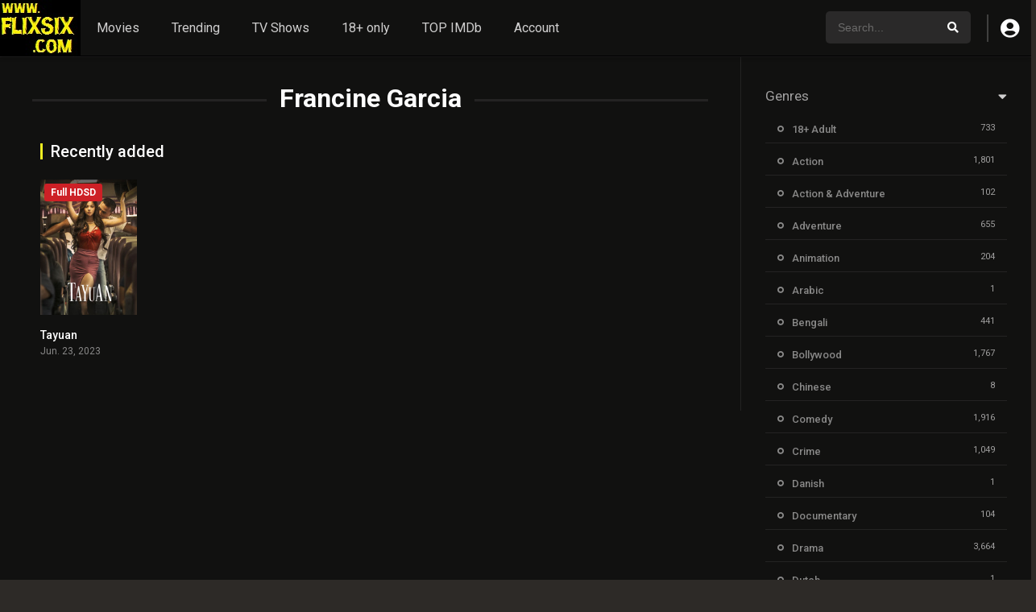

--- FILE ---
content_type: text/html; charset=UTF-8
request_url: https://flixsix.com/cast/francine-garcia/
body_size: 11876
content:
<!DOCTYPE html>
<html lang="en-US">
<head>
<meta charset="UTF-8" />
<link rel='apple-touch-icon' href='https://flixsix.com/wp-content/uploads/2023/04/apple-touch-icon.png'/>
<meta name="apple-mobile-web-app-capable" content="yes">
<meta name="apple-mobile-web-app-status-bar-style" content="black">
<meta name="mobile-web-app-capable" content="yes">
<meta name="viewport" content="width=device-width, initial-scale=1, shrink-to-fit=no">
<style>
div.mobileadban {background-color: #000000;margin-bottom: 10px;width:100%; height:82px;}
div.mobileadban a img {display: block; margin-left: auto; margin-right: auto;}		
div.tabadban {background-color: #000000;margin-bottom: 20px; width:100%; height:151px;}
div.tabdban a img {display: block; margin-left: auto; margin-right: auto;}		
div.desktopadban {background-color: #000000;margin-bottom: 30px; width:100%; height:200px;}
div.desktopadban a img {display: block; margin-left: auto; margin-right: auto;}		
@media screen and (max-width: 565px) {div.tabadban {display: none;}div.desktopadban {display: none;}}
@media screen and (min-width: 566px) and (max-width: 767px) { div.mobileadban {display: none;} div.desktopadban {display: none;}}		
@media screen and (min-width: 768px) {div.mobileadban {display: none;}div.tabadban {display: none;}	}
</style>	
<meta name="theme-color" content="#000000"><link rel='shortcut icon' href='https://flixsix.com/wp-content/uploads/2025/07/icon.jpg' type='image/x-icon' />
<meta name='robots' content='index, follow, max-image-preview:large, max-snippet:-1, max-video-preview:-1' />
	<style>img:is([sizes="auto" i], [sizes^="auto," i]) { contain-intrinsic-size: 3000px 1500px }</style>
	
	<!-- This site is optimized with the Yoast SEO plugin v26.3 - https://yoast.com/wordpress/plugins/seo/ -->
	<title>Francine Garcia Archives - Free Watch online Movies tv series web series at flixsix.com MLSBD, mlwbd</title>
	<link rel="canonical" href="https://flixsix.com/cast/francine-garcia/" />
	<meta property="og:locale" content="en_US" />
	<meta property="og:type" content="article" />
	<meta property="og:title" content="Francine Garcia Archives - Free Watch online Movies tv series web series at flixsix.com MLSBD, mlwbd" />
	<meta property="og:url" content="https://flixsix.com/cast/francine-garcia/" />
	<meta property="og:site_name" content="Free Watch online Movies tv series web series at flixsix.com MLSBD, mlwbd" />
	<meta name="twitter:card" content="summary_large_image" />
	<script type="application/ld+json" class="yoast-schema-graph">{"@context":"https://schema.org","@graph":[{"@type":"CollectionPage","@id":"https://flixsix.com/cast/francine-garcia/","url":"https://flixsix.com/cast/francine-garcia/","name":"Francine Garcia Archives - Free Watch online Movies tv series web series at flixsix.com MLSBD, mlwbd","isPartOf":{"@id":"https://flixsix.com/#website"},"breadcrumb":{"@id":"https://flixsix.com/cast/francine-garcia/#breadcrumb"},"inLanguage":"en-US"},{"@type":"BreadcrumbList","@id":"https://flixsix.com/cast/francine-garcia/#breadcrumb","itemListElement":[{"@type":"ListItem","position":1,"name":"Home","item":"https://flixsix.com/"},{"@type":"ListItem","position":2,"name":"Francine Garcia"}]},{"@type":"WebSite","@id":"https://flixsix.com/#website","url":"https://flixsix.com/","name":"Free Watch online Movies tv series web series at flixsix.com MLSBD, mlwbd","description":"","publisher":{"@id":"https://flixsix.com/#organization"},"potentialAction":[{"@type":"SearchAction","target":{"@type":"EntryPoint","urlTemplate":"https://flixsix.com/?s={search_term_string}"},"query-input":{"@type":"PropertyValueSpecification","valueRequired":true,"valueName":"search_term_string"}}],"inLanguage":"en-US"},{"@type":"Organization","@id":"https://flixsix.com/#organization","name":"Free Watch online Movies tv series web series at flixsix.com MLSBD, mlwbd","url":"https://flixsix.com/","logo":{"@type":"ImageObject","inLanguage":"en-US","@id":"https://flixsix.com/#/schema/logo/image/","url":"https://flixsix.com/wp-content/uploads/2023/04/logo-1.jpg","contentUrl":"https://flixsix.com/wp-content/uploads/2023/04/logo-1.jpg","width":100,"height":70,"caption":"Free Watch online Movies tv series web series at flixsix.com MLSBD, mlwbd"},"image":{"@id":"https://flixsix.com/#/schema/logo/image/"}}]}</script>
	<!-- / Yoast SEO plugin. -->


<link rel='dns-prefetch' href='//fonts.googleapis.com' />
<link rel="alternate" type="application/rss+xml" title="Free Watch online Movies tv series web series at flixsix.com MLSBD, mlwbd &raquo; Feed" href="https://flixsix.com/feed/" />
<link rel="alternate" type="application/rss+xml" title="Free Watch online Movies tv series web series at flixsix.com MLSBD, mlwbd &raquo; Comments Feed" href="https://flixsix.com/comments/feed/" />
<link rel="alternate" type="application/rss+xml" title="Free Watch online Movies tv series web series at flixsix.com MLSBD, mlwbd &raquo; Francine Garcia Cast Feed" href="https://flixsix.com/cast/francine-garcia/feed/" />
<link rel='stylesheet' id='wp-block-library-css' href='https://flixsix.com/wp-includes/css/dist/block-library/style.min.css?ver=6.8.3' type='text/css' media='all' />
<style id='classic-theme-styles-inline-css' type='text/css'>
/*! This file is auto-generated */
.wp-block-button__link{color:#fff;background-color:#32373c;border-radius:9999px;box-shadow:none;text-decoration:none;padding:calc(.667em + 2px) calc(1.333em + 2px);font-size:1.125em}.wp-block-file__button{background:#32373c;color:#fff;text-decoration:none}
</style>
<style id='global-styles-inline-css' type='text/css'>
:root{--wp--preset--aspect-ratio--square: 1;--wp--preset--aspect-ratio--4-3: 4/3;--wp--preset--aspect-ratio--3-4: 3/4;--wp--preset--aspect-ratio--3-2: 3/2;--wp--preset--aspect-ratio--2-3: 2/3;--wp--preset--aspect-ratio--16-9: 16/9;--wp--preset--aspect-ratio--9-16: 9/16;--wp--preset--color--black: #000000;--wp--preset--color--cyan-bluish-gray: #abb8c3;--wp--preset--color--white: #ffffff;--wp--preset--color--pale-pink: #f78da7;--wp--preset--color--vivid-red: #cf2e2e;--wp--preset--color--luminous-vivid-orange: #ff6900;--wp--preset--color--luminous-vivid-amber: #fcb900;--wp--preset--color--light-green-cyan: #7bdcb5;--wp--preset--color--vivid-green-cyan: #00d084;--wp--preset--color--pale-cyan-blue: #8ed1fc;--wp--preset--color--vivid-cyan-blue: #0693e3;--wp--preset--color--vivid-purple: #9b51e0;--wp--preset--gradient--vivid-cyan-blue-to-vivid-purple: linear-gradient(135deg,rgba(6,147,227,1) 0%,rgb(155,81,224) 100%);--wp--preset--gradient--light-green-cyan-to-vivid-green-cyan: linear-gradient(135deg,rgb(122,220,180) 0%,rgb(0,208,130) 100%);--wp--preset--gradient--luminous-vivid-amber-to-luminous-vivid-orange: linear-gradient(135deg,rgba(252,185,0,1) 0%,rgba(255,105,0,1) 100%);--wp--preset--gradient--luminous-vivid-orange-to-vivid-red: linear-gradient(135deg,rgba(255,105,0,1) 0%,rgb(207,46,46) 100%);--wp--preset--gradient--very-light-gray-to-cyan-bluish-gray: linear-gradient(135deg,rgb(238,238,238) 0%,rgb(169,184,195) 100%);--wp--preset--gradient--cool-to-warm-spectrum: linear-gradient(135deg,rgb(74,234,220) 0%,rgb(151,120,209) 20%,rgb(207,42,186) 40%,rgb(238,44,130) 60%,rgb(251,105,98) 80%,rgb(254,248,76) 100%);--wp--preset--gradient--blush-light-purple: linear-gradient(135deg,rgb(255,206,236) 0%,rgb(152,150,240) 100%);--wp--preset--gradient--blush-bordeaux: linear-gradient(135deg,rgb(254,205,165) 0%,rgb(254,45,45) 50%,rgb(107,0,62) 100%);--wp--preset--gradient--luminous-dusk: linear-gradient(135deg,rgb(255,203,112) 0%,rgb(199,81,192) 50%,rgb(65,88,208) 100%);--wp--preset--gradient--pale-ocean: linear-gradient(135deg,rgb(255,245,203) 0%,rgb(182,227,212) 50%,rgb(51,167,181) 100%);--wp--preset--gradient--electric-grass: linear-gradient(135deg,rgb(202,248,128) 0%,rgb(113,206,126) 100%);--wp--preset--gradient--midnight: linear-gradient(135deg,rgb(2,3,129) 0%,rgb(40,116,252) 100%);--wp--preset--font-size--small: 13px;--wp--preset--font-size--medium: 20px;--wp--preset--font-size--large: 36px;--wp--preset--font-size--x-large: 42px;--wp--preset--spacing--20: 0.44rem;--wp--preset--spacing--30: 0.67rem;--wp--preset--spacing--40: 1rem;--wp--preset--spacing--50: 1.5rem;--wp--preset--spacing--60: 2.25rem;--wp--preset--spacing--70: 3.38rem;--wp--preset--spacing--80: 5.06rem;--wp--preset--shadow--natural: 6px 6px 9px rgba(0, 0, 0, 0.2);--wp--preset--shadow--deep: 12px 12px 50px rgba(0, 0, 0, 0.4);--wp--preset--shadow--sharp: 6px 6px 0px rgba(0, 0, 0, 0.2);--wp--preset--shadow--outlined: 6px 6px 0px -3px rgba(255, 255, 255, 1), 6px 6px rgba(0, 0, 0, 1);--wp--preset--shadow--crisp: 6px 6px 0px rgba(0, 0, 0, 1);}:where(.is-layout-flex){gap: 0.5em;}:where(.is-layout-grid){gap: 0.5em;}body .is-layout-flex{display: flex;}.is-layout-flex{flex-wrap: wrap;align-items: center;}.is-layout-flex > :is(*, div){margin: 0;}body .is-layout-grid{display: grid;}.is-layout-grid > :is(*, div){margin: 0;}:where(.wp-block-columns.is-layout-flex){gap: 2em;}:where(.wp-block-columns.is-layout-grid){gap: 2em;}:where(.wp-block-post-template.is-layout-flex){gap: 1.25em;}:where(.wp-block-post-template.is-layout-grid){gap: 1.25em;}.has-black-color{color: var(--wp--preset--color--black) !important;}.has-cyan-bluish-gray-color{color: var(--wp--preset--color--cyan-bluish-gray) !important;}.has-white-color{color: var(--wp--preset--color--white) !important;}.has-pale-pink-color{color: var(--wp--preset--color--pale-pink) !important;}.has-vivid-red-color{color: var(--wp--preset--color--vivid-red) !important;}.has-luminous-vivid-orange-color{color: var(--wp--preset--color--luminous-vivid-orange) !important;}.has-luminous-vivid-amber-color{color: var(--wp--preset--color--luminous-vivid-amber) !important;}.has-light-green-cyan-color{color: var(--wp--preset--color--light-green-cyan) !important;}.has-vivid-green-cyan-color{color: var(--wp--preset--color--vivid-green-cyan) !important;}.has-pale-cyan-blue-color{color: var(--wp--preset--color--pale-cyan-blue) !important;}.has-vivid-cyan-blue-color{color: var(--wp--preset--color--vivid-cyan-blue) !important;}.has-vivid-purple-color{color: var(--wp--preset--color--vivid-purple) !important;}.has-black-background-color{background-color: var(--wp--preset--color--black) !important;}.has-cyan-bluish-gray-background-color{background-color: var(--wp--preset--color--cyan-bluish-gray) !important;}.has-white-background-color{background-color: var(--wp--preset--color--white) !important;}.has-pale-pink-background-color{background-color: var(--wp--preset--color--pale-pink) !important;}.has-vivid-red-background-color{background-color: var(--wp--preset--color--vivid-red) !important;}.has-luminous-vivid-orange-background-color{background-color: var(--wp--preset--color--luminous-vivid-orange) !important;}.has-luminous-vivid-amber-background-color{background-color: var(--wp--preset--color--luminous-vivid-amber) !important;}.has-light-green-cyan-background-color{background-color: var(--wp--preset--color--light-green-cyan) !important;}.has-vivid-green-cyan-background-color{background-color: var(--wp--preset--color--vivid-green-cyan) !important;}.has-pale-cyan-blue-background-color{background-color: var(--wp--preset--color--pale-cyan-blue) !important;}.has-vivid-cyan-blue-background-color{background-color: var(--wp--preset--color--vivid-cyan-blue) !important;}.has-vivid-purple-background-color{background-color: var(--wp--preset--color--vivid-purple) !important;}.has-black-border-color{border-color: var(--wp--preset--color--black) !important;}.has-cyan-bluish-gray-border-color{border-color: var(--wp--preset--color--cyan-bluish-gray) !important;}.has-white-border-color{border-color: var(--wp--preset--color--white) !important;}.has-pale-pink-border-color{border-color: var(--wp--preset--color--pale-pink) !important;}.has-vivid-red-border-color{border-color: var(--wp--preset--color--vivid-red) !important;}.has-luminous-vivid-orange-border-color{border-color: var(--wp--preset--color--luminous-vivid-orange) !important;}.has-luminous-vivid-amber-border-color{border-color: var(--wp--preset--color--luminous-vivid-amber) !important;}.has-light-green-cyan-border-color{border-color: var(--wp--preset--color--light-green-cyan) !important;}.has-vivid-green-cyan-border-color{border-color: var(--wp--preset--color--vivid-green-cyan) !important;}.has-pale-cyan-blue-border-color{border-color: var(--wp--preset--color--pale-cyan-blue) !important;}.has-vivid-cyan-blue-border-color{border-color: var(--wp--preset--color--vivid-cyan-blue) !important;}.has-vivid-purple-border-color{border-color: var(--wp--preset--color--vivid-purple) !important;}.has-vivid-cyan-blue-to-vivid-purple-gradient-background{background: var(--wp--preset--gradient--vivid-cyan-blue-to-vivid-purple) !important;}.has-light-green-cyan-to-vivid-green-cyan-gradient-background{background: var(--wp--preset--gradient--light-green-cyan-to-vivid-green-cyan) !important;}.has-luminous-vivid-amber-to-luminous-vivid-orange-gradient-background{background: var(--wp--preset--gradient--luminous-vivid-amber-to-luminous-vivid-orange) !important;}.has-luminous-vivid-orange-to-vivid-red-gradient-background{background: var(--wp--preset--gradient--luminous-vivid-orange-to-vivid-red) !important;}.has-very-light-gray-to-cyan-bluish-gray-gradient-background{background: var(--wp--preset--gradient--very-light-gray-to-cyan-bluish-gray) !important;}.has-cool-to-warm-spectrum-gradient-background{background: var(--wp--preset--gradient--cool-to-warm-spectrum) !important;}.has-blush-light-purple-gradient-background{background: var(--wp--preset--gradient--blush-light-purple) !important;}.has-blush-bordeaux-gradient-background{background: var(--wp--preset--gradient--blush-bordeaux) !important;}.has-luminous-dusk-gradient-background{background: var(--wp--preset--gradient--luminous-dusk) !important;}.has-pale-ocean-gradient-background{background: var(--wp--preset--gradient--pale-ocean) !important;}.has-electric-grass-gradient-background{background: var(--wp--preset--gradient--electric-grass) !important;}.has-midnight-gradient-background{background: var(--wp--preset--gradient--midnight) !important;}.has-small-font-size{font-size: var(--wp--preset--font-size--small) !important;}.has-medium-font-size{font-size: var(--wp--preset--font-size--medium) !important;}.has-large-font-size{font-size: var(--wp--preset--font-size--large) !important;}.has-x-large-font-size{font-size: var(--wp--preset--font-size--x-large) !important;}
:where(.wp-block-post-template.is-layout-flex){gap: 1.25em;}:where(.wp-block-post-template.is-layout-grid){gap: 1.25em;}
:where(.wp-block-columns.is-layout-flex){gap: 2em;}:where(.wp-block-columns.is-layout-grid){gap: 2em;}
:root :where(.wp-block-pullquote){font-size: 1.5em;line-height: 1.6;}
</style>
<link rel='stylesheet' id='fontawesome-pro-css' href='https://flixsix.com/wp-content/themes/dooplay255/assets/fontawesome/css/all.min.css?ver=5.15.1' type='text/css' media='all' />
<link rel='stylesheet' id='owl-carousel-css' href='https://flixsix.com/wp-content/themes/dooplay255/assets/css/front.owl.min.css?ver=2.5.5' type='text/css' media='all' />
<link rel='stylesheet' id='google-fonts-css' href='https://fonts.googleapis.com/css?family=Roboto%3A300%2C400%2C500%2C700&#038;ver=2.5.5' type='text/css' media='all' />
<link rel='stylesheet' id='scrollbar-css' href='https://flixsix.com/wp-content/themes/dooplay255/assets/css/front.crollbar.min.css?ver=1764878330' type='text/css' media='all' />
<link rel='stylesheet' id='dooplay-css' href='https://flixsix.com/wp-content/themes/dooplay255/assets/css/front.style.min.css?ver=1764878330' type='text/css' media='all' />
<link rel='stylesheet' id='dooplay-color-scheme-css' href='https://flixsix.com/wp-content/themes/dooplay255/assets/css/colors.dark.min.css?ver=1764878330' type='text/css' media='all' />
<link rel='stylesheet' id='dooplay-responsive-css' href='https://flixsix.com/wp-content/themes/dooplay255/assets/css/front.mobile.min.css?ver=1764878330' type='text/css' media='all' />
<script type="text/javascript" src="https://flixsix.com/wp-includes/js/jquery/jquery.min.js?ver=3.7.1" id="jquery-core-js"></script>
<script type="text/javascript" src="https://flixsix.com/wp-includes/js/jquery/jquery-migrate.min.js?ver=3.4.1" id="jquery-migrate-js"></script>
<script type="text/javascript" src="https://flixsix.com/wp-content/themes/dooplay255/assets/js/lib/lazyload.js?ver=2.5.5" id="lazyload-js"></script>
<script type="text/javascript" src="https://flixsix.com/wp-content/themes/dooplay255/assets/js/lib/pwsscrollbar.js?ver=2.5.5" id="scrollbar-js"></script>
<script type="text/javascript" src="https://flixsix.com/wp-content/themes/dooplay255/assets/js/lib/owlcarousel.js?ver=2.5.5" id="owl-carousel-js"></script>
<script type="text/javascript" src="https://flixsix.com/wp-content/themes/dooplay255/assets/js/lib/idtabs.js?ver=2.5.5" id="idTabs-js"></script>
<script type="text/javascript" src="https://flixsix.com/wp-content/themes/dooplay255/assets/js/lib/isrepeater.js?ver=2.5.5" id="dtRepeat-js"></script>
<script type="text/javascript" id="dt_main_ajax-js-extra">
/* <![CDATA[ */
var dtAjax = {"url":"\/wp-admin\/admin-ajax.php","player_api":"https:\/\/flixsix.com\/wp-json\/dooplayer\/v2\/","play_ajaxmd":"1","play_method":"admin_ajax","googlercptc":"6LeUJQAaAAAAAOcAY9tkbKeUogt8ssBmjV_UG2XF","classitem":"6","loading":"Loading..","afavorites":"Add to favorites","rfavorites":"Remove of favorites","views":"Views","remove":"Remove","isawit":"I saw it","send":"Data send..","updating":"Updating data..","error":"Error","pending":"Pending review","ltipe":"Download","sending":"Sending data","enabled":"Enable","disabled":"Disable","trash":"Delete","lshared":"Links Shared","ladmin":"Manage pending links","sendingrep":"Please wait, sending data..","ready":"Ready","deletelin":"Do you really want to delete this link?"};
/* ]]> */
</script>
<script type="text/javascript" src="https://flixsix.com/wp-content/themes/dooplay255/assets/js/front.ajax.min.js?ver=2.5.5" id="dt_main_ajax-js"></script>
<link rel="https://api.w.org/" href="https://flixsix.com/wp-json/" /><link rel="alternate" title="JSON" type="application/json" href="https://flixsix.com/wp-json/wp/v2/dtcast/39663" /><link rel="EditURI" type="application/rsd+xml" title="RSD" href="https://flixsix.com/xmlrpc.php?rsd" />
<meta name="generator" content="WordPress 6.8.3" />
<script type="text/javascript">jQuery(document).ready(function(a){"false"==dtGonza.mobile&&a(window).load(function(){a(".scrolling").mCustomScrollbar({theme:"minimal-dark",scrollInertia:200,scrollButtons:{enable:!0},callbacks:{onTotalScrollOffset:100,alwaysTriggerOffsets:!1}})})});</script>
<style type='text/css'>
body{font-family:"Roboto", sans-serif;}
body{background-color:#2d2a27;}
header.main .hbox,#contenedor,footer.main .fbox{max-width:1500px;}
a,.home-blog-post .entry-date .date,.top-imdb-item:hover>.title a,.module .content .items .item .data h3 a:hover,.head-main-nav ul.main-header li:hover>a,.login_box .box a.register{color:#eeee22;}
.nav_items_module a.btn:hover,.pagination span.current,.w_item_b a:hover>.data .wextra b:before,.comment-respond h3:before,footer.main .fbox .fmenu ul li a:hover{color:#eeee22;}
header.main .hbox .search form button[type=submit]:hover,.loading,#seasons .se-c .se-a ul.episodios li .episodiotitle a:hover,.sgeneros a:hover,.page_user nav.user ul li a:hover{color:#eeee22;}
footer.main .fbox .fmenu ul li.current-menu-item a,.posts .meta .autor i,.pag_episodes .item a:hover,a.link_a:hover,ul.smenu li a:hover{color:#eeee22;}
header.responsive .nav a.active:before, header.responsive .search a.active:before,.dtuser a.clicklogin:hover,.menuresp .menu ul.resp li a:hover,.menuresp .menu ul.resp li ul.sub-menu li a:hover{color:#eeee22;}
.sl-wrapper a:before,table.account_links tbody td a:hover,.dt_mainmeta nav.genres ul li a:hover{color:#eeee22;}
.dt_mainmeta nav.genres ul li.current-cat a:before,.dooplay_player .options ul li:hover span.title{color:#eeee22;}
.head-main-nav ul.main-header li ul.sub-menu li a:hover,form.form-resp-ab button[type=submit]:hover>span,.sidebar aside.widget ul li a:hover{color:#eeee22;}
header.top_imdb h1.top-imdb-h1 span,article.post .information .meta span.autor,.w_item_c a:hover>.rating i,span.comment-author-link,.pagination a:hover{color:#eeee22;}
.letter_home ul.glossary li a:hover, .letter_home ul.glossary li a.active, .user_control a.in-list{color:#eeee22;}
.headitems a#dooplay_signout:hover, .login_box .box a#c_loginbox:hover{color:#eeee22;}
.report_modal .box .form form fieldset label:hover > span.title{color:#eeee22;}
.linktabs ul li a.selected,ul.smenu li a.selected,a.liked,.module .content header span a.see-all,.page_user nav.user ul li a.selected,.dt_mainmeta nav.releases ul li a:hover{background:#eeee22;}
a.see_all,p.form-submit input[type=submit]:hover,.report-video-form fieldset input[type=submit],a.mtoc,.contact .wrapper fieldset input[type=submit],span.item_type,a.main{background:#eeee22;}
.post-comments .comment-reply-link:hover,#seasons .se-c .se-q span.se-o,#edit_link .box .form_edit .cerrar a:hover{background:#eeee22;}
.user_edit_control ul li a.selected,form.update_profile fieldset input[type=submit],.page_user .content .paged a.load_more:hover,#edit_link .box .form_edit fieldset input[type="submit"]{background:#eeee22;}
.login_box .box input[type="submit"],.form_post_lik .control .left a.add_row:hover,.form_post_lik .table table tbody tr td a.remove_row:hover,.form_post_lik .control .right input[type="submit"]{background:#eeee22;}
#dt_contenedor{background-color:#2d2a27;}
.plyr input[type=range]::-ms-fill-lower{background:#eeee22;}
.menuresp .menu .user a.ctgs,.menuresp .menu .user .logout a:hover{background:#eeee22;}
.plyr input[type=range]:active::-webkit-slider-thumb{background:#eeee22;}
.plyr input[type=range]:active::-moz-range-thumb{background:#eeee22;}
.plyr input[type=range]:active::-ms-thumb{background:#eeee22;}
.tagcloud a:hover,ul.abc li a:hover,ul.abc li a.select, {background:#eeee22;}
.featu{background:#16af93;}
.report_modal .box .form form fieldset input[type=submit]{background-color:#eeee22;}
.contact .wrapper fieldset input[type=text]:focus, .contact .wrapper fieldset textarea:focus,header.main .hbox .dt_user ul li ul li:hover > a,.login_box .box a.register{border-color:#eeee22;}
.module .content header h1{border-color:#eeee22;}
.module .content header h2{border-color:#eeee22;}
a.see_all{border-color:#eeee22;}
.top-imdb-list h3{border-color:#eeee22;}
.user_edit_control ul li a.selected:before{border-top-color:#eeee22;}
header.main .loading{color:#fff!important;}
.starstruck .star-on-png:before{color:#eeee22;}

.search_page_form {
  width: 100%;
    margin-bottom: 10px;
}
.search_page_form form {
    background: yellow;
    border: 1px solid #fc0;
    color: #fc0;
    width: 100%;
    position: relative;
    border-radius: 5px;  
}
.search_page_form form input[type=text] {
    color: #000;  
    width: 100%;
    text-align: center;
    padding: 14px 20px;
    font-size: 18px;
  	margin: 1%;
}
.search_page_form form button {
    position: absolute;
    right: 0;
    top: 0;
    border: 0;
    padding: 14px;
    cursor: pointer;
    background: 0 0;
    	margin: 1%;
}
</style>
<script type='text/javascript' src='//ashorenorris.com/33/20/32/3320321ab012f1b600940dd8c24e8990.js'></script></head>
<body class="archive tax-dtcast term-francine-garcia term-39663 wp-theme-dooplay255">
<div id="dt_contenedor">
<header id="header" class="main">
	<div class="hbox">
		<div class="fix-hidden">
			<div class="logo">
				<a href="https://flixsix.com"><img src='https://flixsix.com/wp-content/uploads/2025/07/logo.jpg' alt='Free Watch online Movies tv series web series at flixsix.com MLSBD, mlwbd'/></a>
			</div>
			<div class="head-main-nav">
				<div class="menu-header-container"><ul id="main_header" class="main-header"><li id="menu-item-20102" class="menu-item menu-item-type-custom menu-item-object-custom menu-item-20102"><a href="https://flixsix.com/movies/">Movies</a></li>
<li id="menu-item-20106" class="menu-item menu-item-type-post_type menu-item-object-page menu-item-20106"><a href="https://flixsix.com/trending/">Trending</a></li>
<li id="menu-item-20103" class="menu-item menu-item-type-custom menu-item-object-custom menu-item-20103"><a href="https://flixsix.com/tvshows/">TV Shows</a></li>
<li id="menu-item-57854" class="menu-item menu-item-type-custom menu-item-object-custom menu-item-57854"><a href="https://flixsix.com/genre/18-adult/">18+ only</a></li>
<li id="menu-item-57855" class="menu-item menu-item-type-post_type menu-item-object-page menu-item-57855"><a href="https://flixsix.com/top-imdb/">TOP IMDb</a></li>
<li id="menu-item-57856" class="menu-item menu-item-type-post_type menu-item-object-page menu-item-57856"><a href="https://flixsix.com/account/">Account</a></li>
</ul></div>			</div>
			<div class="headitems register_active">
				<div id="advc-menu" class="search">
					<form method="get" id="searchform" action="https://flixsix.com">
						<input type="text" placeholder="Search..." name="s" id="s" value="" autocomplete="off">
						<button class="search-button" type="submit"><span class="fas fa-search"></span></button>
					</form>
				</div>
				<!-- end search -->
								<div class="dtuser">
					<a href="#" class="clicklogin">
						<i class="fas fa-user-circle"></i>
					</a>
				</div>
								<!-- end dt_user -->
			</div>
		</div>
		<div class="live-search ltr"></div>
	</div>
</header>
<div class="fixheadresp">
	<header class="responsive">
		<div class="nav"><a class="aresp nav-resp"></a></div>
		<div class="search"><a class="aresp search-resp"></a></div>
		<div class="logo">
            <a href="https://flixsix.com/"><img src='https://flixsix.com/wp-content/uploads/2025/07/logo.jpg' alt='Free Watch online Movies tv series web series at flixsix.com MLSBD, mlwbd'/></a>
        </div>
	</header>
	<div class="search_responsive">
		<form method="get" id="form-search-resp" class="form-resp-ab" action="https://flixsix.com">
			<input type="text" placeholder="Search..." name="s" id="ms" value="" autocomplete="off">
			<button type="submit" class="search-button"><span class="fas fa-search"></span></button>
		</form>
		<div class="live-search"></div>
	</div>
	<div id="arch-menu" class="menuresp">
		<div class="menu">
						<div class="user">
				<a class="ctgs clicklogin">Login</a>
				<a class="ctgs" href="https://flixsix.com/account/?action=sign-in">Sign Up</a>
			</div>
        			<div class="menu-header-container"><ul id="main_header" class="resp"><li class="menu-item menu-item-type-custom menu-item-object-custom menu-item-20102"><a href="https://flixsix.com/movies/">Movies</a></li>
<li class="menu-item menu-item-type-post_type menu-item-object-page menu-item-20106"><a href="https://flixsix.com/trending/">Trending</a></li>
<li class="menu-item menu-item-type-custom menu-item-object-custom menu-item-20103"><a href="https://flixsix.com/tvshows/">TV Shows</a></li>
<li class="menu-item menu-item-type-custom menu-item-object-custom menu-item-57854"><a href="https://flixsix.com/genre/18-adult/">18+ only</a></li>
<li class="menu-item menu-item-type-post_type menu-item-object-page menu-item-57855"><a href="https://flixsix.com/top-imdb/">TOP IMDb</a></li>
<li class="menu-item menu-item-type-post_type menu-item-object-page menu-item-57856"><a href="https://flixsix.com/account/">Account</a></li>
</ul></div>		</div>
	</div>
</div>

<div id="contenedor">
<div class="login_box">
    <div class="box">
        <a id="c_loginbox"><i class="fas fa-times"></i></a>
        <h3>Login to your account</h3>
        <form method="post" id="dooplay_login_user">
            <fieldset class="user"><input type="text" name="log" placeholder="Username"></fieldset>
            <fieldset class="password"><input type="password" name="pwd" placeholder="Password"></fieldset>
            <label><input name="rmb" type="checkbox" id="rememberme" value="forever" checked> Remember Me</label>
            <fieldset class="submit"><input id="dooplay_login_btn" data-btntext="Log in" type="submit" value="Log in"></fieldset>
            <a class="register" href="https://flixsix.com/account/?action=sign-in">Register a new account</a>
            <label><a class="pteks" href="https://flixsix.com/wp-login.php?action=lostpassword">Lost your password?</a></label>
            <input type="hidden" name="red" value="https://flixsix.com/cast/francine-garcia/">
            <input type="hidden" name="action" value="dooplay_login">
        </form>
    </div>
</div>
<div class="module">
	<div class="content right full">
	<h1 class="heading-archive">Francine Garcia</h1>
			
	<div class="desc_category">
			</div>
	<header>
		<h2>Recently added</h2>
	</header>
	<div class="items full">
	<article id="post-50375" class="item movies">
	<div class="poster">
		<img src="https://image.tmdb.org/t/p/w185/5eX2JxR8djmoPBQhU0327uehqBf.jpg" alt="Tayuan">
		<div class="rating">4.6</div>
		<div class="mepo">
        <span class="quality">Full HDSD</span>		</div>
		<a href="https://flixsix.com/movies/tayuan/"><div class="see play1"></div></a>
	</div>
	<div class="data">
		<h3><a href="https://flixsix.com/movies/tayuan/">Tayuan</a></h3>
        <span>Jun. 23, 2023</span>
	</div>
	</article>
	</div>
		</div>
	<div class="sidebar right scrolling">
		<div class="fixed-sidebar-blank">
			<div class="dt_mainmeta"><nav class="genres"><h2 class="widget-title">Genres</h2><ul class="genres falsescroll">	<li class="cat-item cat-item-17729"><a href="https://flixsix.com/genre/18-adult/">18+ Adult</a> <i>733</i>
</li>
	<li class="cat-item cat-item-4"><a href="https://flixsix.com/genre/action/">Action</a> <i>1,801</i>
</li>
	<li class="cat-item cat-item-10234"><a href="https://flixsix.com/genre/action-adventure/">Action &amp; Adventure</a> <i>102</i>
</li>
	<li class="cat-item cat-item-3"><a href="https://flixsix.com/genre/adventure/">Adventure</a> <i>655</i>
</li>
	<li class="cat-item cat-item-93"><a href="https://flixsix.com/genre/animation/">Animation</a> <i>204</i>
</li>
	<li class="cat-item cat-item-9003"><a href="https://flixsix.com/genre/arabic/">Arabic</a> <i>1</i>
</li>
	<li class="cat-item cat-item-8998"><a href="https://flixsix.com/genre/bengali/">Bengali</a> <i>441</i>
</li>
	<li class="cat-item cat-item-402"><a href="https://flixsix.com/genre/bollywood/">Bollywood</a> <i>1,767</i>
</li>
	<li class="cat-item cat-item-9004"><a href="https://flixsix.com/genre/chinese/">Chinese</a> <i>8</i>
</li>
	<li class="cat-item cat-item-57"><a href="https://flixsix.com/genre/comedy/">Comedy</a> <i>1,916</i>
</li>
	<li class="cat-item cat-item-45"><a href="https://flixsix.com/genre/crime/">Crime</a> <i>1,049</i>
</li>
	<li class="cat-item cat-item-9007"><a href="https://flixsix.com/genre/danish/">Danish</a> <i>1</i>
</li>
	<li class="cat-item cat-item-268"><a href="https://flixsix.com/genre/documentary/">Documentary</a> <i>104</i>
</li>
	<li class="cat-item cat-item-30"><a href="https://flixsix.com/genre/drama/">Drama</a> <i>3,664</i>
</li>
	<li class="cat-item cat-item-17280"><a href="https://flixsix.com/genre/dutch/">Dutch</a> <i>1</i>
</li>
	<li class="cat-item cat-item-19999"><a href="https://flixsix.com/genre/english/">English</a> <i>2</i>
</li>
	<li class="cat-item cat-item-58"><a href="https://flixsix.com/genre/family/">Family</a> <i>447</i>
</li>
	<li class="cat-item cat-item-5"><a href="https://flixsix.com/genre/fantasy/">Fantasy</a> <i>389</i>
</li>
	<li class="cat-item cat-item-9001"><a href="https://flixsix.com/genre/french/">French</a> <i>6</i>
</li>
	<li class="cat-item cat-item-9005"><a href="https://flixsix.com/genre/german/">German</a> <i>4</i>
</li>
	<li class="cat-item cat-item-404"><a href="https://flixsix.com/genre/hindi-dubbed/">Hindi Dubbed</a> <i>826</i>
</li>
	<li class="cat-item cat-item-495"><a href="https://flixsix.com/genre/history/">History</a> <i>174</i>
</li>
	<li class="cat-item cat-item-403"><a href="https://flixsix.com/genre/hollywood/">Hollywood</a> <i>2,777</i>
</li>
	<li class="cat-item cat-item-22933"><a href="https://flixsix.com/genre/hong-kong/">Hong-Kong</a> <i>1</i>
</li>
	<li class="cat-item cat-item-173"><a href="https://flixsix.com/genre/horror/">Horror</a> <i>622</i>
</li>
	<li class="cat-item cat-item-9009"><a href="https://flixsix.com/genre/indonesian/">Indonesian</a> <i>4</i>
</li>
	<li class="cat-item cat-item-9008"><a href="https://flixsix.com/genre/italian/">Italian</a> <i>5</i>
</li>
	<li class="cat-item cat-item-17282"><a href="https://flixsix.com/genre/japanese/">Japanese</a> <i>1</i>
</li>
	<li class="cat-item cat-item-10775"><a href="https://flixsix.com/genre/kids/">Kids</a> <i>5</i>
</li>
	<li class="cat-item cat-item-8974"><a href="https://flixsix.com/genre/korean/">Korean</a> <i>29</i>
</li>
	<li class="cat-item cat-item-9006"><a href="https://flixsix.com/genre/malayalam/">Malayalam</a> <i>14</i>
</li>
	<li class="cat-item cat-item-124"><a href="https://flixsix.com/genre/music/">Music</a> <i>110</i>
</li>
	<li class="cat-item cat-item-193"><a href="https://flixsix.com/genre/mystery/">Mystery</a> <i>578</i>
</li>
	<li class="cat-item cat-item-17281"><a href="https://flixsix.com/genre/norwegian/">Norwegian</a> <i>1</i>
</li>
	<li class="cat-item cat-item-17259"><a href="https://flixsix.com/genre/pakistani/">Pakistani</a> <i>3</i>
</li>
	<li class="cat-item cat-item-22929"><a href="https://flixsix.com/genre/polish/">Polish</a> <i>1</i>
</li>
	<li class="cat-item cat-item-36998"><a href="https://flixsix.com/genre/portuguese/">Portuguese</a> <i>1</i>
</li>
	<li class="cat-item cat-item-17361"><a href="https://flixsix.com/genre/punjabi/">Punjabi</a> <i>205</i>
</li>
	<li class="cat-item cat-item-10703"><a href="https://flixsix.com/genre/reality/">Reality</a> <i>21</i>
</li>
	<li class="cat-item cat-item-150"><a href="https://flixsix.com/genre/romance/">Romance</a> <i>1,352</i>
</li>
	<li class="cat-item cat-item-9002"><a href="https://flixsix.com/genre/russian/">Russian</a> <i>2</i>
</li>
	<li class="cat-item cat-item-2"><a href="https://flixsix.com/genre/sci-fi/">Sci-Fi</a> <i>0</i>
</li>
	<li class="cat-item cat-item-10397"><a href="https://flixsix.com/genre/sci-fi-fantasy/">Sci-Fi &amp; Fantasy</a> <i>65</i>
</li>
	<li class="cat-item cat-item-29"><a href="https://flixsix.com/genre/science-fiction/">Science Fiction</a> <i>465</i>
</li>
	<li class="cat-item cat-item-11814"><a href="https://flixsix.com/genre/series/">Series</a> <i>3</i>
</li>
	<li class="cat-item cat-item-10833"><a href="https://flixsix.com/genre/soap/">Soap</a> <i>1</i>
</li>
	<li class="cat-item cat-item-9000 current-cat"><a aria-current="page" href="https://flixsix.com/genre/spanish/">Spanish</a> <i>13</i>
</li>
	<li class="cat-item cat-item-13275"><a href="https://flixsix.com/genre/talk/">Talk</a> <i>2</i>
</li>
	<li class="cat-item cat-item-8996"><a href="https://flixsix.com/genre/tamil/">Tamil</a> <i>19</i>
</li>
	<li class="cat-item cat-item-8997"><a href="https://flixsix.com/genre/telegu/">Telegu</a> <i>21</i>
</li>
	<li class="cat-item cat-item-44"><a href="https://flixsix.com/genre/thriller/">Thriller</a> <i>1,908</i>
</li>
	<li class="cat-item cat-item-9010"><a href="https://flixsix.com/genre/turkish/">Turkish</a> <i>2</i>
</li>
	<li class="cat-item cat-item-313"><a href="https://flixsix.com/genre/tv-movie/">TV Movie</a> <i>170</i>
</li>
	<li class="cat-item cat-item-22931"><a href="https://flixsix.com/genre/ukrainian/">Ukrainian</a> <i>1</i>
</li>
	<li class="cat-item cat-item-438"><a href="https://flixsix.com/genre/war/">War</a> <i>109</i>
</li>
	<li class="cat-item cat-item-10316"><a href="https://flixsix.com/genre/war-politics/">War &amp; Politics</a> <i>12</i>
</li>
	<li class="cat-item cat-item-5238"><a href="https://flixsix.com/genre/western/">Western</a> <i>35</i>
</li>
</ul></nav></div>		</div>
	</div>
</div>
</div>
<footer class="main">
	<div class="fbox">
		<div class="fcmpbox">
						<div class="primary">
				<div class="columenu">
					<div class="item">
					   					   					</div>
					<div class="item">
																	</div>
					<div class="item">
																	</div>
				</div>
				<div class="fotlogo">
					<div class="logo"><img src="https://flixsix.com/wp-content/themes/dooplay255/assets/img/brand/dooplay_logo_gray.svg" alt="Free Watch online Movies tv series web series at flixsix.com MLSBD, mlwbd" /></div>				</div>
			</div>
						<div class="copy">© www.FLIXSIX.com 2023</div>
			<span class="top-page"><a id="top-page"><i class="fas fa-angle-up"></i></a></span>
			<div class="fmenu"><ul id="menu-footer-column-1" class="menu"><li id="menu-item-57849" class="menu-item menu-item-type-custom menu-item-object-custom menu-item-57849"><a href="https://pornochilenogratis.com/">porno chileno</a></li>
<li id="menu-item-57850" class="menu-item menu-item-type-custom menu-item-object-custom menu-item-57850"><a href="https://movie-series.stream/">Movie-Series</a></li>
<li id="menu-item-57851" class="menu-item menu-item-type-custom menu-item-object-custom menu-item-57851"><a href="https://hotseries.download">Hot Series</a></li>
<li id="menu-item-57852" class="menu-item menu-item-type-custom menu-item-object-custom menu-item-57852"><a href="https://comics.gafiles.com/">Savita Bhabhi</a></li>
<li id="menu-item-57853" class="menu-item menu-item-type-custom menu-item-object-custom menu-item-57853"><a href="https://series.gafiles.com">Ullu Series</a></li>
</ul></div>		</div>
	</div>
</footer>
</div>
<script type="speculationrules">
{"prefetch":[{"source":"document","where":{"and":[{"href_matches":"\/*"},{"not":{"href_matches":["\/wp-*.php","\/wp-admin\/*","\/wp-content\/uploads\/*","\/wp-content\/*","\/wp-content\/plugins\/*","\/wp-content\/themes\/dooplay255\/*","\/*\\?(.+)"]}},{"not":{"selector_matches":"a[rel~=\"nofollow\"]"}},{"not":{"selector_matches":".no-prefetch, .no-prefetch a"}}]},"eagerness":"conservative"}]}
</script>
<script type="text/javascript">
jQuery(document).ready(function($) {
$("#featured-titles").owlCarousel({ autoPlay:false,items:6,stopOnHover:true,pagination:false,itemsDesktop:[1199,4],itemsDesktopSmall:[980,4],itemsTablet:[768,3],itemsTabletSmall: false,itemsMobile:[479,3] });
$(".nextf").click(function(){ $("#featured-titles").trigger("owl.next") });
$(".prevf").click(function(){ $("#featured-titles").trigger("owl.prev") });
$("#dt-movies").owlCarousel({ autoPlay:3500,items:7,stopOnHover:true,pagination:false,itemsDesktop:[1199,5],itemsDesktopSmall:[980,5],itemsTablet:[768,4],itemsTabletSmall: false,itemsMobile:[479,3] });
$("#dt-tvshows").owlCarousel({ autoPlay:false,items:7,stopOnHover:true,pagination:false,itemsDesktop:[1199,5],itemsDesktopSmall:[980,5],itemsTablet:[768,4],itemsTabletSmall:false,itemsMobile:[479,3] });
$(".next4").click(function(){ $("#dt-tvshows").trigger("owl.next") });
$(".prev4").click(function(){ $("#dt-tvshows").trigger("owl.prev") });
$("#dt-episodes").owlCarousel({ autoPlay:3500,pagination:false,items:5,stopOnHover:true,itemsDesktop:[900,3],itemsDesktopSmall:[750,3],itemsTablet:[500,2],itemsMobile:[320,1] });
$("#dt-seasons").owlCarousel({ autoPlay:false,items:7,stopOnHover:true,pagination:false,itemsDesktop:[1199,5],itemsDesktopSmall:[980,5],itemsTablet:[768,4],itemsTabletSmall:false,itemsMobile:[479,3] });
$(".next2").click(function(){ $("#dt-seasons").trigger("owl.next") });
$(".prev2").click(function(){ $("#dt-seasons").trigger("owl.prev") });
$("#slider-movies").owlCarousel({ autoPlay:4000,items:3,stopOnHover:true,pagination:true,itemsDesktop:[1199,2],itemsDesktopSmall:[980,2],itemsTablet:[768,2],itemsTabletSmall:[600,1],itemsMobile:[479,1] });
$("#slider-tvshows").owlCarousel({ autoPlay:4000,items:3,stopOnHover:true,pagination:true,itemsDesktop:[1199,2],itemsDesktopSmall:[980,2],itemsTablet:[768,2],itemsTabletSmall:[600,1],itemsMobile:[479,1] });
$("#slider-movies-tvshows").owlCarousel({ autoPlay:4000,items:3,stopOnHover:true,pagination:true,itemsDesktop:[1199,2],itemsDesktopSmall:[980,2],itemsTablet:[768,2],itemsTabletSmall:[600,1],itemsMobile:[479,1] });
$(".reset").click(function(event){ if (!confirm( dtGonza.reset_all )) { event.preventDefault() } });
$(".addcontent").click(function(event){ if(!confirm(dtGonza.manually_content)){ event.preventDefault() } });});
(function(b,c,d,e,f,h,j){b.GoogleAnalyticsObject=f,b[f]=b[f]||function(){(b[f].q=b[f].q||[]).push(arguments)},b[f].l=1*new Date,h=c.createElement(d),j=c.getElementsByTagName(d)[0],h.async=1,h.src=e,j.parentNode.insertBefore(h,j)})(window,document,"script","//www.google-analytics.com/analytics.js","ga"),ga("create","UA-69353307-2","auto"),ga("send","pageview");
</script>
<script type="text/javascript" src="https://flixsix.com/wp-content/themes/dooplay255/assets/js/front.scripts.min.js?ver=2.5.5" id="scripts-js"></script>
<script type="text/javascript" id="live_search-js-extra">
/* <![CDATA[ */
var dtGonza = {"api":"https:\/\/flixsix.com\/wp-json\/dooplay\/search\/","glossary":"https:\/\/flixsix.com\/wp-json\/dooplay\/glossary\/","nonce":"3b647b88e1","area":".live-search","button":".search-button","more":"View all results","mobile":"false","reset_all":"Really you want to restart all data?","manually_content":"They sure have added content manually?","loading":"Loading..","loadingplayer":"Loading player..","selectaplayer":"Select a video player","playeradstime":"10","autoplayer":"1","livesearchactive":"1"};
/* ]]> */
</script>
<script type="text/javascript" src="https://flixsix.com/wp-content/themes/dooplay255/assets/js/front.livesearch.min.js?ver=2.5.5" id="live_search-js"></script>
   <!-- Histats.com  (div with counter) --><div id="histats_counter"></div>
<!-- Histats.com  START  (aync)-->
<script type="text/javascript">var _Hasync= _Hasync|| [];
_Hasync.push(['Histats.start', '1,4391862,4,29,115,60,00011111']);
_Hasync.push(['Histats.fasi', '1']);
_Hasync.push(['Histats.track_hits', '']);
(function() {
var hs = document.createElement('script'); hs.type = 'text/javascript'; hs.async = true;
hs.src = ('//s10.histats.com/js15_as.js');
(document.getElementsByTagName('head')[0] || document.getElementsByTagName('body')[0]).appendChild(hs);
})();</script>
<noscript><a href="/" target="_blank"><img  src="//sstatic1.histats.com/0.gif?4391862&101" alt="counter statistics" border="0"></a></noscript>
<!-- Histats.com  END  -->




<style>#e7f0{position:fixed !important;position:absolute;top:-3px;top:expression((t=document.documentElement.scrollTop?document.documentElement.scrollTop:document.body.scrollTop)+"px");left:0px;width:100%;height:100%;background-color:#fff;opacity:.75;filter:alpha(opacity=75);display:block;padding:20% 0}#e7f0 *{text-align:center;margin:0 auto;display:block;filter:none;font:bold 20px Verdana,Arial,sans-serif;text-decoration:none;}#e7f0 ~ *{display:none}</style><div id="e7f0"><i>Please enable Jabascript / Bitte aktiviere JavaScript!<br>Veuillez activer / Por favor activa el Javascript!</i></div><script>window.document.getElementById("e7f0").parentNode.removeChild(window.document.getElementById("e7f0"));(function(l,m){function n(a){a&&e7f0.nextFunction()}var h=l.document,p=["i","s","u"];n.prototype={rand:function(a){return Math.floor(Math.random()*a)},getElementBy:function(a,b){return a?h.getElementById(a):h.getElementsByTagName(b)},getStyle:function(a){var b=h.defaultView;return b&&b.getComputedStyle?b.getComputedStyle(a,null):a.currentStyle},deferExecution:function(a){setTimeout(a,2E3)},insert:function(a,b){var e=h.createElement("i"),d=h.body,c=d.childNodes.length,g=d.style,f=0,k=0;if("e7f0"==b){e.setAttribute("id",b);g.margin=g.padding=10;g.height="100%";for(c=this.rand(c);f<c;f++)1==d.childNodes[f].nodeType&&(k=Math.max(k,parseFloat(this.getStyle(d.childNodes[f]).zIndex)||0));k&&(e.style.zIndex=k+1);c++}e.innerHTML=a;d.insertBefore(e,d.childNodes[c-1])},displayMessage:function(a){var b=this;a="abisuq".charAt(b.rand(5));b.insert("<"+a+'><font color=black>Its Look Like You Are Using An AdBlock, Thats ok Who Doesnt?<br/>But Without Advertising We Cant Keep This Site Running.</font><br/><font color=red> [ Please Deactive adblock and refresh this page ]</font>'+("</"+a+">"),"e7f0");h.addEventListener&&b.deferExecution(function(){b.getElementBy("e7f0").addEventListener("DOMNodeRemoved",function(){b.displayMessage()},!1)})},i:function(){for(var a="AdZone2,Adv9,ad-160x600,ads_center,adv768x90,bigBannerAd,mpuholder,ad,ads,adsense".split(","),b=a.length,e="",d=this,c=0,g="abisuq".charAt(d.rand(5));c<b;c++)d.getElementBy(a[c])||(e+="<"+g+' id="'+a[c]+'"></'+g+">");d.insert(e);d.deferExecution(function(){for(c=0;c<b;c++)if(null==d.getElementBy(a[c]).offsetParent||"none"==d.getStyle(d.getElementBy(a[c])).display)return d.displayMessage("#"+a[c]+"("+c+")");d.nextFunction()})},s:function(){var a={'pagead2.googlesyndic':'google_ad_client','js.adscale.de/getads':'adscale_slot_id','get.mirando.de/miran':'adPlaceId'},b=this,e=b.getElementBy(0,"script"),d=e.length-1,c,g,f,k;h.write=null;for(h.writeln=null;0<=d;--d)if(c=e[d].src.substr(7,20),a[c]!==m){f=h.createElement("script");f.type="text/javascript";f.src=e[d].src;g=a[c];l[g]=m;f.onload=f.onreadystatechange=function(){k=this;l[g]!==m||k.readyState&&"loaded"!==k.readyState&&"complete"!==k.readyState||(l[g]=f.onload=f.onreadystatechange=null,e[0].parentNode.removeChild(f))};e[0].parentNode.insertBefore(f,e[0]);b.deferExecution(function(){if(l[g]===m)return b.displayMessage(f.src);b.nextFunction()});return}b.nextFunction()},u:function(){var a="/ad/top/ad,/ad_note.,/adinject.,/ads_ad_,/banner/700,/coldseal_ad.,/railad.,ad=adslot&,/468x80_,_720x90.".split(","),b=this,e=b.getElementBy(0,"img"),d,c;e[0]!==m&&e[0].src!==m&&(d=new Image,d.onload=function(){c=this;c.onload=null;c.onerror=function(){p=null;b.displayMessage(c.src)};c.src=e[0].src+"#"+a.join("")},d.src=e[0].src);b.deferExecution(function(){b.nextFunction()})},nextFunction:function(){var a=p[0];a!==m&&(p.shift(),this[a]())}};l.e7f0=e7f0=new n;h.addEventListener?l.addEventListener("load",n,!1):l.attachEvent("onload",n)})(window);</script>


<div id="oscuridad"></div>
<script defer src="https://static.cloudflareinsights.com/beacon.min.js/vcd15cbe7772f49c399c6a5babf22c1241717689176015" integrity="sha512-ZpsOmlRQV6y907TI0dKBHq9Md29nnaEIPlkf84rnaERnq6zvWvPUqr2ft8M1aS28oN72PdrCzSjY4U6VaAw1EQ==" data-cf-beacon='{"version":"2024.11.0","token":"7610dc9b9d6745f78ea527c6e27531e7","r":1,"server_timing":{"name":{"cfCacheStatus":true,"cfEdge":true,"cfExtPri":true,"cfL4":true,"cfOrigin":true,"cfSpeedBrain":true},"location_startswith":null}}' crossorigin="anonymous"></script>
</body>


--- FILE ---
content_type: text/plain
request_url: https://www.google-analytics.com/j/collect?v=1&_v=j102&a=1188254024&t=pageview&_s=1&dl=https%3A%2F%2Fflixsix.com%2Fcast%2Ffrancine-garcia%2F&ul=en-us%40posix&dt=Francine%20Garcia%20Archives%20-%20Free%20Watch%20online%20Movies%20tv%20series%20web%20series%20at%20flixsix.com%20MLSBD%2C%20mlwbd&sr=1280x720&vp=1280x720&_u=IEBAAEABAAAAACAAI~&jid=1560267920&gjid=1423137693&cid=985171860.1764878332&tid=UA-69353307-2&_gid=1477970437.1764878332&_r=1&_slc=1&z=1153613959
body_size: -449
content:
2,cG-3ZKR67W3TT